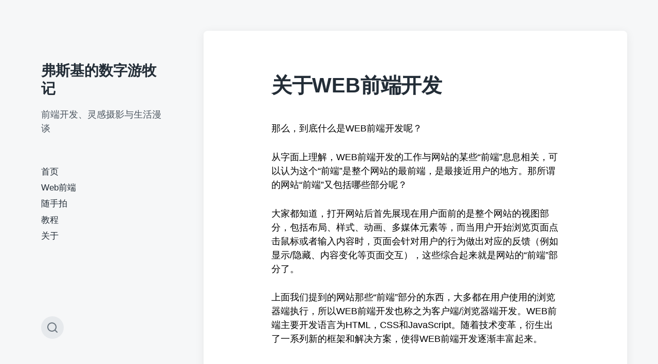

--- FILE ---
content_type: text/html; charset=UTF-8
request_url: https://chenfengming.cn/2018/11/18/about-web-frontend-developer.html
body_size: 13552
content:
<!DOCTYPE html>


<html class="no-js" lang="zh-Hans">

	<head>

		<meta http-equiv="content-type" content="text/html" charset="UTF-8" />
		<meta name="viewport" content="width=device-width, initial-scale=1.0" >

		<link rel="profile" href="https://chenfengming.cn">

		<meta name='robots' content='index, follow, max-image-preview:large, max-snippet:-1, max-video-preview:-1' />

	<!-- This site is optimized with the Yoast SEO plugin v22.2 - https://yoast.com/wordpress/plugins/seo/ -->
	<title>关于WEB前端开发 | 弗斯基的数字游牧记</title>
	<meta name="description" content="欢迎来到弗斯基的个人网站，分享Web前端开发经验、JavaScript教程、程序员职业发展建议。同时记录生活随笔、美食与风景摄影，一同探索技术与生活之美。" />
	<link rel="canonical" href="https://chenfengming.cn/2018/11/18/about-web-frontend-developer.html" />
	<meta property="og:locale" content="zh_CN" />
	<meta property="og:type" content="article" />
	<meta property="og:title" content="关于WEB前端开发 | 弗斯基的数字游牧记" />
	<meta property="og:description" content="欢迎来到弗斯基的个人网站，分享Web前端开发经验、JavaScript教程、程序员职业发展建议。同时记录生活随笔、美食与风景摄影，一同探索技术与生活之美。" />
	<meta property="og:url" content="https://chenfengming.cn/2018/11/18/about-web-frontend-developer.html" />
	<meta property="og:site_name" content="弗斯基的数字游牧记" />
	<meta property="article:published_time" content="2018-11-18T13:41:28+00:00" />
	<meta property="article:modified_time" content="2024-03-14T13:40:50+00:00" />
	<meta property="og:image" content="https://static.chenfengming.cn/2018/11/startup-849804_1280.jpg" />
	<meta property="og:image:width" content="1280" />
	<meta property="og:image:height" content="914" />
	<meta property="og:image:type" content="image/jpeg" />
	<meta name="author" content="Fleming" />
	<meta name="twitter:card" content="summary_large_image" />
	<meta name="twitter:label1" content="作者" />
	<meta name="twitter:data1" content="Fleming" />
	<meta name="twitter:label2" content="预计阅读时间" />
	<meta name="twitter:data2" content="1 分" />
	<script type="application/ld+json" class="yoast-schema-graph">{"@context":"https://schema.org","@graph":[{"@type":"Article","@id":"https://chenfengming.cn/2018/11/18/about-web-frontend-developer.html#article","isPartOf":{"@id":"https://chenfengming.cn/2018/11/18/about-web-frontend-developer.html"},"author":{"name":"Fleming","@id":"https://chenfengming.cn/#/schema/person/e85d13e52c417e5eab7999cb974380c3"},"headline":"关于WEB前端开发","datePublished":"2018-11-18T13:41:28+00:00","dateModified":"2024-03-14T13:40:50+00:00","mainEntityOfPage":{"@id":"https://chenfengming.cn/2018/11/18/about-web-frontend-developer.html"},"wordCount":119,"publisher":{"@id":"https://chenfengming.cn/#/schema/person/e85d13e52c417e5eab7999cb974380c3"},"image":{"@id":"https://chenfengming.cn/2018/11/18/about-web-frontend-developer.html#primaryimage"},"thumbnailUrl":"https://static.chenfengming.cn/2018/11/startup-849804_1280.jpg","keywords":["frontend","Web前端"],"articleSection":["web前端","WEB前端基础","关于WEB前端"],"inLanguage":"zh-Hans"},{"@type":"WebPage","@id":"https://chenfengming.cn/2018/11/18/about-web-frontend-developer.html","url":"https://chenfengming.cn/2018/11/18/about-web-frontend-developer.html","name":"关于WEB前端开发 | 弗斯基的数字游牧记","isPartOf":{"@id":"https://chenfengming.cn/#website"},"primaryImageOfPage":{"@id":"https://chenfengming.cn/2018/11/18/about-web-frontend-developer.html#primaryimage"},"image":{"@id":"https://chenfengming.cn/2018/11/18/about-web-frontend-developer.html#primaryimage"},"thumbnailUrl":"https://static.chenfengming.cn/2018/11/startup-849804_1280.jpg","datePublished":"2018-11-18T13:41:28+00:00","dateModified":"2024-03-14T13:40:50+00:00","description":"欢迎来到弗斯基的个人网站，分享Web前端开发经验、JavaScript教程、程序员职业发展建议。同时记录生活随笔、美食与风景摄影，一同探索技术与生活之美。","breadcrumb":{"@id":"https://chenfengming.cn/2018/11/18/about-web-frontend-developer.html#breadcrumb"},"inLanguage":"zh-Hans","potentialAction":[{"@type":"ReadAction","target":["https://chenfengming.cn/2018/11/18/about-web-frontend-developer.html"]}]},{"@type":"ImageObject","inLanguage":"zh-Hans","@id":"https://chenfengming.cn/2018/11/18/about-web-frontend-developer.html#primaryimage","url":"https://static.chenfengming.cn/2018/11/startup-849804_1280.jpg","contentUrl":"https://static.chenfengming.cn/2018/11/startup-849804_1280.jpg","width":1280,"height":914},{"@type":"BreadcrumbList","@id":"https://chenfengming.cn/2018/11/18/about-web-frontend-developer.html#breadcrumb","itemListElement":[{"@type":"ListItem","position":1,"name":"首页","item":"https://chenfengming.cn/"},{"@type":"ListItem","position":2,"name":"关于WEB前端开发"}]},{"@type":"WebSite","@id":"https://chenfengming.cn/#website","url":"https://chenfengming.cn/","name":"弗斯基","description":"前端开发、灵感摄影与生活漫谈","publisher":{"@id":"https://chenfengming.cn/#/schema/person/e85d13e52c417e5eab7999cb974380c3"},"potentialAction":[{"@type":"SearchAction","target":{"@type":"EntryPoint","urlTemplate":"https://chenfengming.cn/?s={search_term_string}"},"query-input":"required name=search_term_string"}],"inLanguage":"zh-Hans"},{"@type":["Person","Organization"],"@id":"https://chenfengming.cn/#/schema/person/e85d13e52c417e5eab7999cb974380c3","name":"Fleming","image":{"@type":"ImageObject","inLanguage":"zh-Hans","@id":"https://chenfengming.cn/#/schema/person/image/","url":"https://static.chenfengming.cn/2024/03/6DB768BA-97DD-497A-AF36-23D35E3F4A22_1_105_c-1.jpg","contentUrl":"https://static.chenfengming.cn/2024/03/6DB768BA-97DD-497A-AF36-23D35E3F4A22_1_105_c-1.jpg","width":546,"height":546,"caption":"Fleming"},"logo":{"@id":"https://chenfengming.cn/#/schema/person/image/"},"sameAs":["https://chenfengming.cn"],"url":"https://chenfengming.cn/author/flemingc"}]}</script>
	<!-- / Yoast SEO plugin. -->


<link rel="alternate" type="application/rss+xml" title="弗斯基的数字游牧记 &raquo; Feed" href="https://chenfengming.cn/feed" />
<link rel="alternate" type="application/rss+xml" title="弗斯基的数字游牧记 &raquo; 评论 Feed" href="https://chenfengming.cn/comments/feed" />
<link rel="alternate" type="application/rss+xml" title="弗斯基的数字游牧记 &raquo; 关于WEB前端开发 评论 Feed" href="https://chenfengming.cn/2018/11/18/about-web-frontend-developer.html/feed" />
<script type="text/javascript">
/* <![CDATA[ */
window._wpemojiSettings = {"baseUrl":"https:\/\/s.w.org\/images\/core\/emoji\/15.0.3\/72x72\/","ext":".png","svgUrl":"https:\/\/s.w.org\/images\/core\/emoji\/15.0.3\/svg\/","svgExt":".svg","source":{"concatemoji":"https:\/\/chenfengming.cn\/wp-includes\/js\/wp-emoji-release.min.js?ver=6.5.7"}};
/*! This file is auto-generated */
!function(i,n){var o,s,e;function c(e){try{var t={supportTests:e,timestamp:(new Date).valueOf()};sessionStorage.setItem(o,JSON.stringify(t))}catch(e){}}function p(e,t,n){e.clearRect(0,0,e.canvas.width,e.canvas.height),e.fillText(t,0,0);var t=new Uint32Array(e.getImageData(0,0,e.canvas.width,e.canvas.height).data),r=(e.clearRect(0,0,e.canvas.width,e.canvas.height),e.fillText(n,0,0),new Uint32Array(e.getImageData(0,0,e.canvas.width,e.canvas.height).data));return t.every(function(e,t){return e===r[t]})}function u(e,t,n){switch(t){case"flag":return n(e,"\ud83c\udff3\ufe0f\u200d\u26a7\ufe0f","\ud83c\udff3\ufe0f\u200b\u26a7\ufe0f")?!1:!n(e,"\ud83c\uddfa\ud83c\uddf3","\ud83c\uddfa\u200b\ud83c\uddf3")&&!n(e,"\ud83c\udff4\udb40\udc67\udb40\udc62\udb40\udc65\udb40\udc6e\udb40\udc67\udb40\udc7f","\ud83c\udff4\u200b\udb40\udc67\u200b\udb40\udc62\u200b\udb40\udc65\u200b\udb40\udc6e\u200b\udb40\udc67\u200b\udb40\udc7f");case"emoji":return!n(e,"\ud83d\udc26\u200d\u2b1b","\ud83d\udc26\u200b\u2b1b")}return!1}function f(e,t,n){var r="undefined"!=typeof WorkerGlobalScope&&self instanceof WorkerGlobalScope?new OffscreenCanvas(300,150):i.createElement("canvas"),a=r.getContext("2d",{willReadFrequently:!0}),o=(a.textBaseline="top",a.font="600 32px Arial",{});return e.forEach(function(e){o[e]=t(a,e,n)}),o}function t(e){var t=i.createElement("script");t.src=e,t.defer=!0,i.head.appendChild(t)}"undefined"!=typeof Promise&&(o="wpEmojiSettingsSupports",s=["flag","emoji"],n.supports={everything:!0,everythingExceptFlag:!0},e=new Promise(function(e){i.addEventListener("DOMContentLoaded",e,{once:!0})}),new Promise(function(t){var n=function(){try{var e=JSON.parse(sessionStorage.getItem(o));if("object"==typeof e&&"number"==typeof e.timestamp&&(new Date).valueOf()<e.timestamp+604800&&"object"==typeof e.supportTests)return e.supportTests}catch(e){}return null}();if(!n){if("undefined"!=typeof Worker&&"undefined"!=typeof OffscreenCanvas&&"undefined"!=typeof URL&&URL.createObjectURL&&"undefined"!=typeof Blob)try{var e="postMessage("+f.toString()+"("+[JSON.stringify(s),u.toString(),p.toString()].join(",")+"));",r=new Blob([e],{type:"text/javascript"}),a=new Worker(URL.createObjectURL(r),{name:"wpTestEmojiSupports"});return void(a.onmessage=function(e){c(n=e.data),a.terminate(),t(n)})}catch(e){}c(n=f(s,u,p))}t(n)}).then(function(e){for(var t in e)n.supports[t]=e[t],n.supports.everything=n.supports.everything&&n.supports[t],"flag"!==t&&(n.supports.everythingExceptFlag=n.supports.everythingExceptFlag&&n.supports[t]);n.supports.everythingExceptFlag=n.supports.everythingExceptFlag&&!n.supports.flag,n.DOMReady=!1,n.readyCallback=function(){n.DOMReady=!0}}).then(function(){return e}).then(function(){var e;n.supports.everything||(n.readyCallback(),(e=n.source||{}).concatemoji?t(e.concatemoji):e.wpemoji&&e.twemoji&&(t(e.twemoji),t(e.wpemoji)))}))}((window,document),window._wpemojiSettings);
/* ]]> */
</script>
<style id='wp-emoji-styles-inline-css' type='text/css'>

	img.wp-smiley, img.emoji {
		display: inline !important;
		border: none !important;
		box-shadow: none !important;
		height: 1em !important;
		width: 1em !important;
		margin: 0 0.07em !important;
		vertical-align: -0.1em !important;
		background: none !important;
		padding: 0 !important;
	}
</style>
<link rel='stylesheet' id='wp-block-library-css' href='https://chenfengming.cn/wp-includes/css/dist/block-library/style.min.css?ver=6.5.7' type='text/css' media='all' />
<style id='classic-theme-styles-inline-css' type='text/css'>
/*! This file is auto-generated */
.wp-block-button__link{color:#fff;background-color:#32373c;border-radius:9999px;box-shadow:none;text-decoration:none;padding:calc(.667em + 2px) calc(1.333em + 2px);font-size:1.125em}.wp-block-file__button{background:#32373c;color:#fff;text-decoration:none}
</style>
<style id='global-styles-inline-css' type='text/css'>
body{--wp--preset--color--black: #232D37;--wp--preset--color--cyan-bluish-gray: #abb8c3;--wp--preset--color--white: #FFF;--wp--preset--color--pale-pink: #f78da7;--wp--preset--color--vivid-red: #cf2e2e;--wp--preset--color--luminous-vivid-orange: #ff6900;--wp--preset--color--luminous-vivid-amber: #fcb900;--wp--preset--color--light-green-cyan: #7bdcb5;--wp--preset--color--vivid-green-cyan: #00d084;--wp--preset--color--pale-cyan-blue: #8ed1fc;--wp--preset--color--vivid-cyan-blue: #0693e3;--wp--preset--color--vivid-purple: #9b51e0;--wp--preset--color--darkest-gray: #4B555F;--wp--preset--color--darker-gray: #69737D;--wp--preset--color--gray: #9BA5AF;--wp--preset--color--light-gray: #DCDFE2;--wp--preset--color--lightest-gray: #E6E9EC;--wp--preset--gradient--vivid-cyan-blue-to-vivid-purple: linear-gradient(135deg,rgba(6,147,227,1) 0%,rgb(155,81,224) 100%);--wp--preset--gradient--light-green-cyan-to-vivid-green-cyan: linear-gradient(135deg,rgb(122,220,180) 0%,rgb(0,208,130) 100%);--wp--preset--gradient--luminous-vivid-amber-to-luminous-vivid-orange: linear-gradient(135deg,rgba(252,185,0,1) 0%,rgba(255,105,0,1) 100%);--wp--preset--gradient--luminous-vivid-orange-to-vivid-red: linear-gradient(135deg,rgba(255,105,0,1) 0%,rgb(207,46,46) 100%);--wp--preset--gradient--very-light-gray-to-cyan-bluish-gray: linear-gradient(135deg,rgb(238,238,238) 0%,rgb(169,184,195) 100%);--wp--preset--gradient--cool-to-warm-spectrum: linear-gradient(135deg,rgb(74,234,220) 0%,rgb(151,120,209) 20%,rgb(207,42,186) 40%,rgb(238,44,130) 60%,rgb(251,105,98) 80%,rgb(254,248,76) 100%);--wp--preset--gradient--blush-light-purple: linear-gradient(135deg,rgb(255,206,236) 0%,rgb(152,150,240) 100%);--wp--preset--gradient--blush-bordeaux: linear-gradient(135deg,rgb(254,205,165) 0%,rgb(254,45,45) 50%,rgb(107,0,62) 100%);--wp--preset--gradient--luminous-dusk: linear-gradient(135deg,rgb(255,203,112) 0%,rgb(199,81,192) 50%,rgb(65,88,208) 100%);--wp--preset--gradient--pale-ocean: linear-gradient(135deg,rgb(255,245,203) 0%,rgb(182,227,212) 50%,rgb(51,167,181) 100%);--wp--preset--gradient--electric-grass: linear-gradient(135deg,rgb(202,248,128) 0%,rgb(113,206,126) 100%);--wp--preset--gradient--midnight: linear-gradient(135deg,rgb(2,3,129) 0%,rgb(40,116,252) 100%);--wp--preset--font-size--small: 16px;--wp--preset--font-size--medium: 20px;--wp--preset--font-size--large: 24px;--wp--preset--font-size--x-large: 42px;--wp--preset--font-size--normal: 19px;--wp--preset--font-size--larger: 32px;--wp--preset--spacing--20: 0.44rem;--wp--preset--spacing--30: 0.67rem;--wp--preset--spacing--40: 1rem;--wp--preset--spacing--50: 1.5rem;--wp--preset--spacing--60: 2.25rem;--wp--preset--spacing--70: 3.38rem;--wp--preset--spacing--80: 5.06rem;--wp--preset--shadow--natural: 6px 6px 9px rgba(0, 0, 0, 0.2);--wp--preset--shadow--deep: 12px 12px 50px rgba(0, 0, 0, 0.4);--wp--preset--shadow--sharp: 6px 6px 0px rgba(0, 0, 0, 0.2);--wp--preset--shadow--outlined: 6px 6px 0px -3px rgba(255, 255, 255, 1), 6px 6px rgba(0, 0, 0, 1);--wp--preset--shadow--crisp: 6px 6px 0px rgba(0, 0, 0, 1);}:where(.is-layout-flex){gap: 0.5em;}:where(.is-layout-grid){gap: 0.5em;}body .is-layout-flex{display: flex;}body .is-layout-flex{flex-wrap: wrap;align-items: center;}body .is-layout-flex > *{margin: 0;}body .is-layout-grid{display: grid;}body .is-layout-grid > *{margin: 0;}:where(.wp-block-columns.is-layout-flex){gap: 2em;}:where(.wp-block-columns.is-layout-grid){gap: 2em;}:where(.wp-block-post-template.is-layout-flex){gap: 1.25em;}:where(.wp-block-post-template.is-layout-grid){gap: 1.25em;}.has-black-color{color: var(--wp--preset--color--black) !important;}.has-cyan-bluish-gray-color{color: var(--wp--preset--color--cyan-bluish-gray) !important;}.has-white-color{color: var(--wp--preset--color--white) !important;}.has-pale-pink-color{color: var(--wp--preset--color--pale-pink) !important;}.has-vivid-red-color{color: var(--wp--preset--color--vivid-red) !important;}.has-luminous-vivid-orange-color{color: var(--wp--preset--color--luminous-vivid-orange) !important;}.has-luminous-vivid-amber-color{color: var(--wp--preset--color--luminous-vivid-amber) !important;}.has-light-green-cyan-color{color: var(--wp--preset--color--light-green-cyan) !important;}.has-vivid-green-cyan-color{color: var(--wp--preset--color--vivid-green-cyan) !important;}.has-pale-cyan-blue-color{color: var(--wp--preset--color--pale-cyan-blue) !important;}.has-vivid-cyan-blue-color{color: var(--wp--preset--color--vivid-cyan-blue) !important;}.has-vivid-purple-color{color: var(--wp--preset--color--vivid-purple) !important;}.has-black-background-color{background-color: var(--wp--preset--color--black) !important;}.has-cyan-bluish-gray-background-color{background-color: var(--wp--preset--color--cyan-bluish-gray) !important;}.has-white-background-color{background-color: var(--wp--preset--color--white) !important;}.has-pale-pink-background-color{background-color: var(--wp--preset--color--pale-pink) !important;}.has-vivid-red-background-color{background-color: var(--wp--preset--color--vivid-red) !important;}.has-luminous-vivid-orange-background-color{background-color: var(--wp--preset--color--luminous-vivid-orange) !important;}.has-luminous-vivid-amber-background-color{background-color: var(--wp--preset--color--luminous-vivid-amber) !important;}.has-light-green-cyan-background-color{background-color: var(--wp--preset--color--light-green-cyan) !important;}.has-vivid-green-cyan-background-color{background-color: var(--wp--preset--color--vivid-green-cyan) !important;}.has-pale-cyan-blue-background-color{background-color: var(--wp--preset--color--pale-cyan-blue) !important;}.has-vivid-cyan-blue-background-color{background-color: var(--wp--preset--color--vivid-cyan-blue) !important;}.has-vivid-purple-background-color{background-color: var(--wp--preset--color--vivid-purple) !important;}.has-black-border-color{border-color: var(--wp--preset--color--black) !important;}.has-cyan-bluish-gray-border-color{border-color: var(--wp--preset--color--cyan-bluish-gray) !important;}.has-white-border-color{border-color: var(--wp--preset--color--white) !important;}.has-pale-pink-border-color{border-color: var(--wp--preset--color--pale-pink) !important;}.has-vivid-red-border-color{border-color: var(--wp--preset--color--vivid-red) !important;}.has-luminous-vivid-orange-border-color{border-color: var(--wp--preset--color--luminous-vivid-orange) !important;}.has-luminous-vivid-amber-border-color{border-color: var(--wp--preset--color--luminous-vivid-amber) !important;}.has-light-green-cyan-border-color{border-color: var(--wp--preset--color--light-green-cyan) !important;}.has-vivid-green-cyan-border-color{border-color: var(--wp--preset--color--vivid-green-cyan) !important;}.has-pale-cyan-blue-border-color{border-color: var(--wp--preset--color--pale-cyan-blue) !important;}.has-vivid-cyan-blue-border-color{border-color: var(--wp--preset--color--vivid-cyan-blue) !important;}.has-vivid-purple-border-color{border-color: var(--wp--preset--color--vivid-purple) !important;}.has-vivid-cyan-blue-to-vivid-purple-gradient-background{background: var(--wp--preset--gradient--vivid-cyan-blue-to-vivid-purple) !important;}.has-light-green-cyan-to-vivid-green-cyan-gradient-background{background: var(--wp--preset--gradient--light-green-cyan-to-vivid-green-cyan) !important;}.has-luminous-vivid-amber-to-luminous-vivid-orange-gradient-background{background: var(--wp--preset--gradient--luminous-vivid-amber-to-luminous-vivid-orange) !important;}.has-luminous-vivid-orange-to-vivid-red-gradient-background{background: var(--wp--preset--gradient--luminous-vivid-orange-to-vivid-red) !important;}.has-very-light-gray-to-cyan-bluish-gray-gradient-background{background: var(--wp--preset--gradient--very-light-gray-to-cyan-bluish-gray) !important;}.has-cool-to-warm-spectrum-gradient-background{background: var(--wp--preset--gradient--cool-to-warm-spectrum) !important;}.has-blush-light-purple-gradient-background{background: var(--wp--preset--gradient--blush-light-purple) !important;}.has-blush-bordeaux-gradient-background{background: var(--wp--preset--gradient--blush-bordeaux) !important;}.has-luminous-dusk-gradient-background{background: var(--wp--preset--gradient--luminous-dusk) !important;}.has-pale-ocean-gradient-background{background: var(--wp--preset--gradient--pale-ocean) !important;}.has-electric-grass-gradient-background{background: var(--wp--preset--gradient--electric-grass) !important;}.has-midnight-gradient-background{background: var(--wp--preset--gradient--midnight) !important;}.has-small-font-size{font-size: var(--wp--preset--font-size--small) !important;}.has-medium-font-size{font-size: var(--wp--preset--font-size--medium) !important;}.has-large-font-size{font-size: var(--wp--preset--font-size--large) !important;}.has-x-large-font-size{font-size: var(--wp--preset--font-size--x-large) !important;}
.wp-block-navigation a:where(:not(.wp-element-button)){color: inherit;}
:where(.wp-block-post-template.is-layout-flex){gap: 1.25em;}:where(.wp-block-post-template.is-layout-grid){gap: 1.25em;}
:where(.wp-block-columns.is-layout-flex){gap: 2em;}:where(.wp-block-columns.is-layout-grid){gap: 2em;}
.wp-block-pullquote{font-size: 1.5em;line-height: 1.6;}
</style>
<link rel='stylesheet' id='koji-style-css' href='https://chenfengming.cn/wp-content/themes/koji/style.css?ver=2.1' type='text/css' media='all' />
<script type="text/javascript" src="https://chenfengming.cn/wp-includes/js/jquery/jquery.min.js?ver=3.7.1" id="jquery-core-js"></script>
<script type="text/javascript" src="https://chenfengming.cn/wp-includes/js/jquery/jquery-migrate.min.js?ver=3.4.1" id="jquery-migrate-js"></script>
<link rel="https://api.w.org/" href="https://chenfengming.cn/wp-json/" /><link rel="alternate" type="application/json" href="https://chenfengming.cn/wp-json/wp/v2/posts/764" /><link rel="EditURI" type="application/rsd+xml" title="RSD" href="https://chenfengming.cn/xmlrpc.php?rsd" />
<meta name="generator" content="WordPress 6.5.7" />
<link rel='shortlink' href='https://chenfengming.cn/?p=764' />
<link rel="alternate" type="application/json+oembed" href="https://chenfengming.cn/wp-json/oembed/1.0/embed?url=https%3A%2F%2Fchenfengming.cn%2F2018%2F11%2F18%2Fabout-web-frontend-developer.html" />
<link rel="alternate" type="text/xml+oembed" href="https://chenfengming.cn/wp-json/oembed/1.0/embed?url=https%3A%2F%2Fchenfengming.cn%2F2018%2F11%2F18%2Fabout-web-frontend-developer.html&#038;format=xml" />
<!-- Analytics by WP Statistics - https://wp-statistics.com -->
		<script>document.documentElement.className = document.documentElement.className.replace( 'no-js', 'js' );</script>
				<meta name="keywords" content="弗斯基,个人博客,Web前端,前端开发,JavaScript,程序员,技术教程,摄影,生活记录,厦门生活" />
		<script>
		var _hmt = _hmt || [];
		(function() {
		  var hm = document.createElement("script");
		  hm.src = "https://hm.baidu.com/hm.js?579ed4b951a2c0c6c0d383afe6fc405b";
		  var s = document.getElementsByTagName("script")[0]; 
		  s.parentNode.insertBefore(hm, s);
		})();
		</script>

	</head>

	<body class="post-template-default single single-post postid-764 single-format-standard pagination-type-button has-post-thumbnail">

		
		<div id="site-wrapper">

			<header id="site-header" role="banner">

				<a class="skip-link" href="#site-content">跳到内容</a>
				<a class="skip-link" href="#main-menu">跳到主菜单</a>

				<div class="header-top section-inner">

					
						<p class="site-title"><a href="https://chenfengming.cn/">弗斯基的数字游牧记</a></p>

					
					<button type="button" aria-pressed="false" class="toggle nav-toggle" data-toggle-target=".mobile-menu-wrapper" data-toggle-scroll-lock="true" data-toggle-attribute="">
						<label>
							<span class="show">菜单</span>
							<span class="hide">关闭</span>
						</label>
						<div class="bars">
							<div class="bar"></div>
							<div class="bar"></div>
							<div class="bar"></div>
						</div><!-- .bars -->
					</button><!-- .nav-toggle -->

				</div><!-- .header-top -->

				<div class="header-inner section-inner">

					<div class="header-inner-top">

						
							<p class="site-description">前端开发、灵感摄影与生活漫谈</p>

						
						<ul class="site-nav reset-list-style" id="main-menu" role="navigation">
							<li id="menu-item-874" class="menu-item menu-item-type-custom menu-item-object-custom menu-item-home menu-item-874"><a href="http://chenfengming.cn/">首页</a></li>
<li id="menu-item-1291" class="menu-item menu-item-type-taxonomy menu-item-object-category current-post-ancestor menu-item-1291"><a href="https://chenfengming.cn/category/fe">Web前端</a></li>
<li id="menu-item-1294" class="menu-item menu-item-type-taxonomy menu-item-object-category menu-item-1294"><a href="https://chenfengming.cn/category/photography">随手拍</a></li>
<li id="menu-item-1293" class="menu-item menu-item-type-taxonomy menu-item-object-category menu-item-1293"><a href="https://chenfengming.cn/category/class">教程</a></li>
<li id="menu-item-877" class="menu-item menu-item-type-post_type menu-item-object-page menu-item-877"><a href="https://chenfengming.cn/sample-page-2-2">关于</a></li>
						</ul>

						
					</div><!-- .header-inner-top -->

					<div class="social-menu-wrapper">

						
							<ul class="social-menu reset-list-style social-icons s-icons">

								
									<li class="search-toggle-wrapper"><button type="button" aria-pressed="false" data-toggle-target=".search-overlay" data-set-focus=".search-overlay .search-field" class="toggle search-toggle"><span class="screen-reader-text">切换搜索区域</span></button></li>

									
							</ul><!-- .social-menu -->

						
					</div><!-- .social-menu-wrapper -->

				</div><!-- .header-inner -->

			</header><!-- #site-header -->

			<div class="mobile-menu-wrapper" aria-expanded="false">

				<div class="mobile-menu section-inner">

					<div class="mobile-menu-top">

						
							<p class="site-description">前端开发、灵感摄影与生活漫谈</p>

						
						<ul class="site-nav reset-list-style" id="mobile-menu" role="navigation">
							<li class="menu-item menu-item-type-custom menu-item-object-custom menu-item-home menu-item-874"><a href="http://chenfengming.cn/">首页</a></li>
<li class="menu-item menu-item-type-taxonomy menu-item-object-category current-post-ancestor menu-item-1291"><a href="https://chenfengming.cn/category/fe">Web前端</a></li>
<li class="menu-item menu-item-type-taxonomy menu-item-object-category menu-item-1294"><a href="https://chenfengming.cn/category/photography">随手拍</a></li>
<li class="menu-item menu-item-type-taxonomy menu-item-object-category menu-item-1293"><a href="https://chenfengming.cn/category/class">教程</a></li>
<li class="menu-item menu-item-type-post_type menu-item-object-page menu-item-877"><a href="https://chenfengming.cn/sample-page-2-2">关于</a></li>
						</ul>

						
					</div><!-- .mobile-menu-top -->

					<div class="social-menu-wrapper">

						
							<ul class="social-menu reset-list-style social-icons s-icons mobile">

								
									<li class="search-toggle-wrapper"><button type="button" aria-pressed="false" data-toggle-target=".search-overlay" data-set-focus=".search-overlay .search-field" class="toggle search-toggle"><span class="screen-reader-text">切换搜索区域</span></button></li>

									
							</ul><!-- .social-menu -->

						
					</div><!-- .social-menu-wrapper -->

				</div><!-- .mobile-menu -->

			</div><!-- .mobile-menu-wrapper -->

			
				<div class="search-overlay cover-modal" aria-expanded="false">

					<div class="section-inner search-overlay-form-wrapper">
						
<form role="search" method="get" class="search-form" action="https://chenfengming.cn/">
	<label for="search-form-69707df4026bf">
		<span class="screen-reader-text">搜索结果：</span>
		<img aria-hidden="true" src="https://chenfengming.cn/wp-content/themes/koji/assets/images/icons/spyglass.svg" />
	</label>
	<input type="search" id="search-form-69707df4026bf" class="search-field" placeholder="输入您的搜索查询" value="" name="s" />
	<button type="submit" class="search-submit screen-reader-text">搜索</button>
</form>
					</div><!-- .section-inner -->

					<button type="button" class="toggle search-untoggle" data-toggle-target=".search-overlay" data-set-focus=".search-toggle:visible">
						<div class="search-untoggle-inner">
							<img aria-hidden="true" src="https://chenfengming.cn/wp-content/themes/koji/assets/images/icons/cross.svg" />
						</div>
						<span class="screen-reader-text">隐藏搜索覆盖</span>
					</button><!-- .search-untoggle -->

				</div><!-- .search-overlay -->

			
<main id="site-content" role="main">

	<article class="single-container bg-color-white post-764 post type-post status-publish format-standard has-post-thumbnail hentry category-frontend category-web-frontend-basic category-about-web-frontend tag-frontend tag-web-frontend has-thumbnail" id="post-764">

	
		<div class="featured-media">

			<img width="1280" height="914" src="https://static.chenfengming.cn/2018/11/startup-849804_1280.jpg" class="attachment-post-thumbnail size-post-thumbnail wp-post-image" alt="" decoding="async" fetchpriority="high" srcset="https://static.chenfengming.cn/2018/11/startup-849804_1280.jpg 1280w, https://static.chenfengming.cn/2018/11/startup-849804_1280-300x214.jpg 300w, https://static.chenfengming.cn/2018/11/startup-849804_1280-1024x731.jpg 1024w, https://static.chenfengming.cn/2018/11/startup-849804_1280-768x548.jpg 768w, https://static.chenfengming.cn/2018/11/startup-849804_1280-400x286.jpg 400w, https://static.chenfengming.cn/2018/11/startup-849804_1280-800x571.jpg 800w" sizes="(max-width: 1280px) 100vw, 1280px" />
		</div><!-- .featured-media -->

	
	<div class="post-inner section-inner">

		<header class="post-header">

			<h1 class="post-title">关于WEB前端开发</h1>
		</header><!-- .post-header -->

		<div class="entry-content">

			<p><span style="color: #000000;">那么，到底什么是WEB前端开发呢？</span></p>
<p><span style="color: #000000;">从字面上理解，WEB前端开发的工作与网站的某些“前端”息息相关，可以认为这个“前端”是整个网站的最前端，是最接近用户的地方。那所谓的网站“前端”又包括哪些部分呢？</span></p>
<p><span style="color: #000000;">大家都知道，打开网站后首先展现在用户面前的是整个网站的视图部分，包括布局、样式、动画、多媒体元素等，而当用户开始浏览页面点击鼠标或者输入内容时，页面会针对用户的行为做出对应的反馈（例如显示/隐藏、内容变化等页面交互），这些综合起来就是网站的“前端”部分了。</span></p>
<p><span style="color: #000000;">上面我们提到的网站那些“前端”部分的东西，大多都在用户使用的浏览器端执行，所以WEB前端开发也称之为客户端/浏览器端开发。WEB前端主要开发语言为HTML，CSS和JavaScript。随着技术变革，衍生出了一系列新的框架和解决方案，使得WEB前端开发逐渐丰富起来。</span></p>
<p><img decoding="async" class="aligncenter wp-image-777 size-full" src="http://chenfengming.cn/wp-content/uploads/2018/11/web-designer-to-ui-developer.jpg" alt="" width="839" height="516" srcset="https://static.chenfengming.cn/2018/11/web-designer-to-ui-developer.jpg 839w, https://static.chenfengming.cn/2018/11/web-designer-to-ui-developer-300x185.jpg 300w, https://static.chenfengming.cn/2018/11/web-designer-to-ui-developer-768x472.jpg 768w, https://static.chenfengming.cn/2018/11/web-designer-to-ui-developer-570x351.jpg 570w" sizes="(max-width: 839px) 100vw, 839px" /></p>
<p><span style="color: #000000;">早些年，WEB前端开发的工作几乎被“美工”承包了，在很多人的印象中，WEB前端开发仍然停留在“切图仔”时代，认为调调样式切一切图就可以放学回家了。然而并不是，从2007年到现在，经过大概11年的发展，前端开发变得越来越规范，很多后端开发的模式及思想已经渗透到了WEB前端开发，PWA模式（Progressive Web App）也让前端的疆域也从页面扩展到各种APP，包括跨平台桌面运用。WEB前端开发的工作已不仅仅是简单写写样式切切图了，加之WEB前端与用户体验息息相关，前端开发变得越来越重要。</span></p>
<p><span style="color: #000000;">随着时代变迁，越来越多的移动设备拥有了互联网访问能力，各种各样的平台、屏幕和分辨率，这就需要我们在开发之前进行更好的规划，网站的前端能适时自动适应这些平台设备，在开发成本与用户体验之间寻求一个合适的契合点。响应式布局应运而生，与传统多平台开发相比，在获得较好的用户体验同时节省了大量的人力物力，所有设备一套代码，后期维护也变得容易。</span></p>
<h5 id="html-css--javascript"><span style="color: #000000;">HTML, CSS, &amp; JavaScript:</span></h5>
<p><span style="color: #000000;">WEB前端开发者使用Web技术（即HTML，CSS，DOM和JavaScript）构建和开发网站或WEB应用程序前端，通常需要在各种Web平台环境（包括浏览器）上运行或一些非Web平台环境使用（例如React Native），不仅仅是WEB浏览器端那么单一。</span></p>
<p><img decoding="async" class="alignnone size-full wp-image-789 aligncenter" src="http://chenfengming.cn/wp-content/uploads/2018/11/what-is-front-end-dev.png" alt="" width="914" height="333" srcset="https://static.chenfengming.cn/2018/11/what-is-front-end-dev.png 914w, https://static.chenfengming.cn/2018/11/what-is-front-end-dev-300x109.png 300w, https://static.chenfengming.cn/2018/11/what-is-front-end-dev-768x280.png 768w, https://static.chenfengming.cn/2018/11/what-is-front-end-dev-570x208.png 570w" sizes="(max-width: 914px) 100vw, 914px" /></p>
<p><span style="color: #000000;">我们通过学习开发HTML，CSS和JavaScript进入WEB前端开发领域，而这些HTML，CSS和JavaScript可以在<a href="https://en.wikipedia.org/wiki/Web_browser">Web浏览器</a>中运行，也可以在其它环境下运行，例如<a href="https://en.wikipedia.org/wiki/Headless_browser">无头浏览器</a>、<a href="http://developer.telerik.com/featured/what-is-a-webview/">WebView</a>或一些Native环境中运行。 下面介绍一下这四个运行场景：</span></p>
<h5 id="web-browsers-most-common"><span style="color: #000000;">Web 浏览器(WEB BROWSERS) &#8211; 通常情况</span></h5>
<p><span style="color: #000000;">Web浏览器是用于检索、呈现互联网上的信息的软件。 一般在台式机或笔记本电脑，平板电脑或手机上可以看到它的身影，但近年来，越来越多的智能设备也包含了WEB浏览器，例如智能电视、汽车甚至是冰箱。WEB浏览器是一种比较常见的访问网站的工具。</span></p>
<p><img loading="lazy" decoding="async" class="alignnone size-large wp-image-781 aligncenter" src="http://chenfengming.cn/wp-content/uploads/2018/11/browsers-1-1024x366.png" alt="" width="770" height="275" srcset="https://static.chenfengming.cn/2018/11/browsers-1-1024x366.png 1024w, https://static.chenfengming.cn/2018/11/browsers-1-300x107.png 300w, https://static.chenfengming.cn/2018/11/browsers-1-768x275.png 768w, https://static.chenfengming.cn/2018/11/browsers-1-570x204.png 570w, https://static.chenfengming.cn/2018/11/browsers-1-1170x418.png 1170w, https://static.chenfengming.cn/2018/11/browsers-1.png 1762w" sizes="(max-width: 770px) 100vw, 770px" /></p>
<p><span style="color: #000000;">常见的Web浏览器（按照最常用的顺序显示）：</span></p>
<ul>
<li><span style="color: #000000;"><a href="http://www.google.com/chrome/" target="_blank" rel="noopener">Chrome</a></span></li>
<li><span style="color: #000000;"><a href="http://www.apple.com/safari/" target="_blank" rel="noopener">Safari</a></span></li>
<li><span style="color: #000000;"><a href="https://en.wikipedia.org/wiki/Internet_Explorer" target="_blank" rel="noopener">Internet Explorer</a> (Note: not <a href="http://dev.modern.ie/" target="_blank" rel="noopener">Edge</a>, referring to IE 9 to IE 11)</span></li>
<li><span style="color: #000000;"><a href="https://www.mozilla.org/firefox/" target="_blank" rel="noopener">Firefox</a></span></li>
<li><span style="color: #000000;"><a href="https://www.microsoft.com/en-us/windows/microsoft-edge" target="_blank" rel="noopener">Edge</a></span></li>
</ul>
<h5 id="headless-browsers"><span style="color: #000000;">无头浏览器（HEADLESS BROWSERS）</span></h5>
<p><span style="color: #000000;">无头浏览器是指没有用户图形界面的浏览器，可以通过编程方式从命令行界面控制的网页浏览器，通常用于网页自动化（例如，功能测试，抓取，单元测试等）。可以理解为，无头浏览器就是一种通过命令行运行的可以检索和遍历网页的浏览器。</span></p>
<p><span style="color: #000000;">最常见的无头浏览器是：</span></p>
<ul>
<li><span style="color: #000000;"><a href="https://chromium.googlesource.com/chromium/src/+/lkgr/headless/README.md" target="_blank" rel="noopener">Headless Chromium</a></span></li>
<li><span style="color: #000000;"><a href="https://github.com/assaf/zombie" target="_blank" rel="noopener">Zombie</a></span></li>
<li><span style="color: #000000;"><a href="http://slimerjs.org/" target="_blank" rel="noopener">slimerjs</a></span></li>
</ul>
<h5 id="webviews"><span style="color: #000000;">Webviews</span></h5>
<p><span style="color: #000000;">Webviews通常被包含在原生的系统或应用程序中，用来运行web页面。可以理解为，Webviews就像iframe或者是Web浏览器里面的一个选项卡，被嵌入在原生系统或应用程序的设备中运行（例如，iOS，android，windows）。</span></p>
<p><span style="color: #000000;">Webview最常见的几种解决方案：</span></p>
<ul>
<li><span style="color: #000000;"><a href="https://cordova.apache.org/" target="_blank" rel="noopener">Cordova</a> (typically for native phone/tablet apps)</span></li>
<li><span style="color: #000000;"><a href="https://github.com/nwjs/nw.js" target="_blank" rel="noopener">NW.js</a> (typically used for desktop apps)</span></li>
<li><span style="color: #000000;"><a href="http://electron.atom.io/" target="_blank" rel="noopener">Electron</a> (typically used for desktop apps)</span></li>
</ul>
<p><span style="color: #000000;">注：<a href="https://htmlpage.cn">htmlpage.cn</a>项目中的网页构建器桌面版就是用Electron包的。</span></p>
<h5 id="native-from-web-tech"><span style="color: #000000;">Native from Web Tech</span></h5>
<p><span style="color: #000000;">最后，WEB前端开发者可以使用从前端开发中学到的知识来为其它跨平台及非浏览器设备开发应用程序。 例如，创建Native应用程序（native applications）。</span></p>
<p><img loading="lazy" decoding="async" class="size-large wp-image-783 aligncenter" src="http://chenfengming.cn/wp-content/uploads/2018/11/react-native1-1024x576.jpg" alt="" width="770" height="433" srcset="https://static.chenfengming.cn/2018/11/react-native1-1024x576.jpg 1024w, https://static.chenfengming.cn/2018/11/react-native1-300x169.jpg 300w, https://static.chenfengming.cn/2018/11/react-native1-768x432.jpg 768w, https://static.chenfengming.cn/2018/11/react-native1-570x321.jpg 570w, https://static.chenfengming.cn/2018/11/react-native1-1170x658.jpg 1170w, https://static.chenfengming.cn/2018/11/react-native1.jpg 1920w" sizes="(max-width: 770px) 100vw, 770px" /></p>
<p><span style="color: #000000;">示例：</span></p>
<ul>
<li><span style="color: #000000;"><a href="https://flutter.io/" target="_blank" rel="noopener">Flutter</a></span></li>
<li><span style="color: #000000;"><a href="https://facebook.github.io/react-native/" target="_blank" rel="noopener">React Native</a></span></li>
</ul>
<p><span style="color: #000000;">介绍完这些，你应该对WEB前端开发有大概的了解了吧？</span></p>
<p>&nbsp;</p>

		</div><!-- .entry-content -->

		
			<div class="post-meta-wrapper post-meta-single">

				<ul class="post-meta stack-mobile">

											<li class="post-date">
							<a class="meta-wrapper" href="https://chenfengming.cn/2018/11/18/about-web-frontend-developer.html" title="关于WEB前端开发">
								<span class="screen-reader-text">发布日期</span>
								<div class="meta-icon"><img aria-hidden="true" src="https://chenfengming.cn/wp-content/themes/koji/assets/images/icons/calendar.svg" /></div>
								<span class="meta-content">2018年11月18日</span>
							</a>
						</li>
											<li class="post-author">
							<span class="screen-reader-text">作者</span>
							<a class="meta-wrapper" href="https://chenfengming.cn/author/flemingc">
								<div class="meta-icon"><img aria-hidden="true" src="https://chenfengming.cn/wp-content/themes/koji/assets/images/icons/user.svg" /></div>
								<span class="meta-content">Fleming</span>
							</a>
						</li>
												<li class="post-categories meta-wrapper">
							<div class="meta-icon"><img aria-hidden="true" src="https://chenfengming.cn/wp-content/themes/koji/assets/images/icons/folder.svg" /></div>
							<span class="screen-reader-text">发布于</span>
							<span class="meta-content"><a href="https://chenfengming.cn/category/fe/frontend" rel="category tag">web前端</a>, <a href="https://chenfengming.cn/category/fe/frontend/web-frontend-basic" rel="category tag">WEB前端基础</a>, <a href="https://chenfengming.cn/category/fe/frontend/about-web-frontend" rel="category tag">关于WEB前端</a></span>
						</li>
												<li class="post-tags meta-wrapper">
							<div class="meta-icon"><img aria-hidden="true" src="https://chenfengming.cn/wp-content/themes/koji/assets/images/icons/tag.svg" /></div>
							<span class="screen-reader-text">标签</span>
							<span class="meta-content"><a href="https://chenfengming.cn/tag/frontend" rel="tag">frontend</a>, <a href="https://chenfengming.cn/tag/web-frontend" rel="tag">Web前端</a></span>
						</li>
						
				</ul><!-- .post-meta -->

			</div><!-- .post-meta-wrapper -->

			
				<nav class="pagination-single">

					
						<a class="previous-post" href="https://chenfengming.cn/2018/11/17/css-grid-layout.html">
							<span class="arrow">
								<img aria-hidden="true" src="https://chenfengming.cn/wp-content/themes/koji/assets/images/icons/arrow-left.svg" />
								<span class="screen-reader-text">上篇文章： </span>
							</span>
							<span class="title">CSS响应式布局之Grid实战</span>
						</a>

					
					
						<a class="next-post" href="https://chenfengming.cn/2018/11/22/user-identify-for-client.html">
							<span class="arrow">
								<img aria-hidden="true" src="https://chenfengming.cn/wp-content/themes/koji/assets/images/icons/arrow-right.svg" />
								<span class="screen-reader-text">下篇文章： </span>
							</span>
							<span class="title">种子站那么优秀？论客户端用户唯一性识别</span>
						</a>

					
				</nav><!-- .single-pagination -->

				
	</div><!-- .post-inner -->

</article>

		<div class="related-posts section-inner">

			<h2 class="related-posts-title">相关文章</h2>

			<div class="posts">

				<div class="grid-sizer"></div>

				<article class="preview preview-post do-spot post-711 post type-post status-publish format-standard has-post-thumbnail hentry category-css category-html category-frontend tag-css tag-html tag-html5 has-thumbnail" id="post-711">

	<div class="preview-wrapper">

		
			<a href="https://chenfengming.cn/2018/10/16/css-layout-and-clear-float.html" class="preview-image">

				<img width="800" height="533" src="https://static.chenfengming.cn/2018/10/laptop-2620118_1280-800x533.jpg" class="attachment-koji_preview_image_high_resolution size-koji_preview_image_high_resolution wp-post-image" alt="" decoding="async" loading="lazy" srcset="https://static.chenfengming.cn/2018/10/laptop-2620118_1280-800x533.jpg 800w, https://static.chenfengming.cn/2018/10/laptop-2620118_1280-300x200.jpg 300w, https://static.chenfengming.cn/2018/10/laptop-2620118_1280-1024x682.jpg 1024w, https://static.chenfengming.cn/2018/10/laptop-2620118_1280-768x512.jpg 768w, https://static.chenfengming.cn/2018/10/laptop-2620118_1280-400x267.jpg 400w, https://static.chenfengming.cn/2018/10/laptop-2620118_1280.jpg 1280w" sizes="(max-width: 800px) 100vw, 800px" />				
			</a>

		
		<div class="preview-inner">

			<h2 class="preview-title"><a href="https://chenfengming.cn/2018/10/16/css-layout-and-clear-float.html">CSS布局和块级格式化上下文</a></h2>

			
			<div class="post-meta-wrapper post-meta-preview">

				<ul class="post-meta">

											<li class="post-date">
							<a class="meta-wrapper" href="https://chenfengming.cn/2018/10/16/css-layout-and-clear-float.html" title="CSS布局和块级格式化上下文">
								<span class="screen-reader-text">发布日期</span>
								<div class="meta-icon"><img aria-hidden="true" src="https://chenfengming.cn/wp-content/themes/koji/assets/images/icons/calendar.svg" /></div>
								<span class="meta-content">2018年10月16日</span>
							</a>
						</li>
											<li class="post-tags meta-wrapper">
							<div class="meta-icon"><img aria-hidden="true" src="https://chenfengming.cn/wp-content/themes/koji/assets/images/icons/tag.svg" /></div>
							<span class="screen-reader-text">标签</span>
							<span class="meta-content"><a href="https://chenfengming.cn/tag/css" rel="tag">CSS</a>, <a href="https://chenfengming.cn/tag/html" rel="tag">html</a>, <a href="https://chenfengming.cn/tag/html5" rel="tag">HTML5</a></span>
						</li>
						
				</ul><!-- .post-meta -->

			</div><!-- .post-meta-wrapper -->

			
		</div><!-- .preview-inner -->

	</div><!-- .preview-wrapper -->

</article>
<article class="preview preview-post do-spot post-795 post type-post status-publish format-standard has-post-thumbnail hentry category-javascript category-frontend category-network tag-javascript tag-web-frontend has-thumbnail" id="post-795">

	<div class="preview-wrapper">

		
			<a href="https://chenfengming.cn/2018/11/22/user-identify-for-client.html" class="preview-image">

				<img width="800" height="533" src="https://static.chenfengming.cn/2018/11/student-849822_1280-800x533.jpg" class="attachment-koji_preview_image_high_resolution size-koji_preview_image_high_resolution wp-post-image" alt="" decoding="async" loading="lazy" srcset="https://static.chenfengming.cn/2018/11/student-849822_1280-800x533.jpg 800w, https://static.chenfengming.cn/2018/11/student-849822_1280-300x200.jpg 300w, https://static.chenfengming.cn/2018/11/student-849822_1280-1024x682.jpg 1024w, https://static.chenfengming.cn/2018/11/student-849822_1280-768x512.jpg 768w, https://static.chenfengming.cn/2018/11/student-849822_1280-400x267.jpg 400w, https://static.chenfengming.cn/2018/11/student-849822_1280.jpg 1280w" sizes="(max-width: 800px) 100vw, 800px" />				
			</a>

		
		<div class="preview-inner">

			<h2 class="preview-title"><a href="https://chenfengming.cn/2018/11/22/user-identify-for-client.html">种子站那么优秀？论客户端用户唯一性识别</a></h2>

			
			<div class="post-meta-wrapper post-meta-preview">

				<ul class="post-meta">

											<li class="post-date">
							<a class="meta-wrapper" href="https://chenfengming.cn/2018/11/22/user-identify-for-client.html" title="种子站那么优秀？论客户端用户唯一性识别">
								<span class="screen-reader-text">发布日期</span>
								<div class="meta-icon"><img aria-hidden="true" src="https://chenfengming.cn/wp-content/themes/koji/assets/images/icons/calendar.svg" /></div>
								<span class="meta-content">2018年11月22日</span>
							</a>
						</li>
											<li class="post-tags meta-wrapper">
							<div class="meta-icon"><img aria-hidden="true" src="https://chenfengming.cn/wp-content/themes/koji/assets/images/icons/tag.svg" /></div>
							<span class="screen-reader-text">标签</span>
							<span class="meta-content"><a href="https://chenfengming.cn/tag/javascript" rel="tag">JavaScript</a>, <a href="https://chenfengming.cn/tag/web-frontend" rel="tag">Web前端</a></span>
						</li>
						
				</ul><!-- .post-meta -->

			</div><!-- .post-meta-wrapper -->

			
		</div><!-- .preview-inner -->

	</div><!-- .preview-wrapper -->

</article>
<article class="preview preview-post do-spot post-746 post type-post status-publish format-standard has-post-thumbnail hentry category-css category-frontend tag-css tag-css3 tag-grid tag-grid-layout tag-layout tag-responsive-layout has-thumbnail" id="post-746">

	<div class="preview-wrapper">

		
			<a href="https://chenfengming.cn/2018/11/12/about-css-grid-layout.html" class="preview-image">

				<img width="800" height="533" src="https://static.chenfengming.cn/2018/11/plans-1867745_1280-800x533.jpg" class="attachment-koji_preview_image_high_resolution size-koji_preview_image_high_resolution wp-post-image" alt="" decoding="async" loading="lazy" srcset="https://static.chenfengming.cn/2018/11/plans-1867745_1280-800x533.jpg 800w, https://static.chenfengming.cn/2018/11/plans-1867745_1280-300x200.jpg 300w, https://static.chenfengming.cn/2018/11/plans-1867745_1280-1024x682.jpg 1024w, https://static.chenfengming.cn/2018/11/plans-1867745_1280-768x512.jpg 768w, https://static.chenfengming.cn/2018/11/plans-1867745_1280-400x267.jpg 400w, https://static.chenfengming.cn/2018/11/plans-1867745_1280.jpg 1280w" sizes="(max-width: 800px) 100vw, 800px" />				
			</a>

		
		<div class="preview-inner">

			<h2 class="preview-title"><a href="https://chenfengming.cn/2018/11/12/about-css-grid-layout.html">理解CSS Grid布局</a></h2>

			
			<div class="post-meta-wrapper post-meta-preview">

				<ul class="post-meta">

											<li class="post-date">
							<a class="meta-wrapper" href="https://chenfengming.cn/2018/11/12/about-css-grid-layout.html" title="理解CSS Grid布局">
								<span class="screen-reader-text">发布日期</span>
								<div class="meta-icon"><img aria-hidden="true" src="https://chenfengming.cn/wp-content/themes/koji/assets/images/icons/calendar.svg" /></div>
								<span class="meta-content">2018年11月12日</span>
							</a>
						</li>
											<li class="post-tags meta-wrapper">
							<div class="meta-icon"><img aria-hidden="true" src="https://chenfengming.cn/wp-content/themes/koji/assets/images/icons/tag.svg" /></div>
							<span class="screen-reader-text">标签</span>
							<span class="meta-content"><a href="https://chenfengming.cn/tag/css" rel="tag">CSS</a>, <a href="https://chenfengming.cn/tag/css3" rel="tag">CSS3</a>, <a href="https://chenfengming.cn/tag/grid" rel="tag">grid</a>, <a href="https://chenfengming.cn/tag/grid-layout" rel="tag">grid layout</a>, <a href="https://chenfengming.cn/tag/layout" rel="tag">layout</a>, <a href="https://chenfengming.cn/tag/responsive-layout" rel="tag">响应式布局</a></span>
						</li>
						
				</ul><!-- .post-meta -->

			</div><!-- .post-meta-wrapper -->

			
		</div><!-- .preview-inner -->

	</div><!-- .preview-wrapper -->

</article>
<article class="preview preview-post do-spot post-460 post type-post status-publish format-standard has-post-thumbnail hentry category-javascript category-reactjs category-frontend tag-antd tag-javascript tag-reactjs tag-sort tag-sort-list has-thumbnail" id="post-460">

	<div class="preview-wrapper">

		
			<a href="https://chenfengming.cn/2017/12/26/antd-table-sort-for-string-and-number.html" class="preview-image">

				<img width="800" height="533" src="https://static.chenfengming.cn/2017/12/development-5235091_1280-800x533.jpg" class="attachment-koji_preview_image_high_resolution size-koji_preview_image_high_resolution wp-post-image" alt="" decoding="async" loading="lazy" srcset="https://static.chenfengming.cn/2017/12/development-5235091_1280-800x533.jpg 800w, https://static.chenfengming.cn/2017/12/development-5235091_1280-300x200.jpg 300w, https://static.chenfengming.cn/2017/12/development-5235091_1280-1024x682.jpg 1024w, https://static.chenfengming.cn/2017/12/development-5235091_1280-768x512.jpg 768w, https://static.chenfengming.cn/2017/12/development-5235091_1280-400x267.jpg 400w, https://static.chenfengming.cn/2017/12/development-5235091_1280.jpg 1280w" sizes="(max-width: 800px) 100vw, 800px" />				
			</a>

		
		<div class="preview-inner">

			<h2 class="preview-title"><a href="https://chenfengming.cn/2017/12/26/antd-table-sort-for-string-and-number.html">Antd Table列字符串排序+数字排序</a></h2>

			
			<div class="post-meta-wrapper post-meta-preview">

				<ul class="post-meta">

											<li class="post-date">
							<a class="meta-wrapper" href="https://chenfengming.cn/2017/12/26/antd-table-sort-for-string-and-number.html" title="Antd Table列字符串排序+数字排序">
								<span class="screen-reader-text">发布日期</span>
								<div class="meta-icon"><img aria-hidden="true" src="https://chenfengming.cn/wp-content/themes/koji/assets/images/icons/calendar.svg" /></div>
								<span class="meta-content">2017年12月26日</span>
							</a>
						</li>
											<li class="post-tags meta-wrapper">
							<div class="meta-icon"><img aria-hidden="true" src="https://chenfengming.cn/wp-content/themes/koji/assets/images/icons/tag.svg" /></div>
							<span class="screen-reader-text">标签</span>
							<span class="meta-content"><a href="https://chenfengming.cn/tag/antd" rel="tag">Antd</a>, <a href="https://chenfengming.cn/tag/javascript" rel="tag">JavaScript</a>, <a href="https://chenfengming.cn/tag/reactjs" rel="tag">Reactjs</a>, <a href="https://chenfengming.cn/tag/sort" rel="tag">sort</a>, <a href="https://chenfengming.cn/tag/sort-list" rel="tag">排序</a></span>
						</li>
						
				</ul><!-- .post-meta -->

			</div><!-- .post-meta-wrapper -->

			
		</div><!-- .preview-inner -->

	</div><!-- .preview-wrapper -->

</article>

			</div><!-- .posts -->

		</div><!-- .related-posts -->

	

</main><!-- #site-content -->

			<footer id="site-footer" role="contentinfo">

				
				<p class="credits">
					<span>Copyright © 2024 弗斯基</span>
					<a href="https://beian.miit.gov.cn/" target="_blank">闽ICP备12024060号-1</a>
<!-- 					主题设计：<a href="https://andersnoren.se">Anders Norén</a> -->
				</p><!-- .credits -->

			</footer><!-- #site-footer -->
			
			<script type="text/javascript" src="https://chenfengming.cn/wp-includes/js/imagesloaded.min.js?ver=5.0.0" id="imagesloaded-js"></script>
<script type="text/javascript" src="https://chenfengming.cn/wp-includes/js/masonry.min.js?ver=4.2.2" id="masonry-js"></script>
<script type="text/javascript" id="koji_construct-js-extra">
/* <![CDATA[ */
var koji_ajax_load_more = {"ajaxurl":"https:\/\/chenfengming.cn\/wp-admin\/admin-ajax.php"};
/* ]]> */
</script>
<script type="text/javascript" src="https://chenfengming.cn/wp-content/themes/koji/assets/js/construct.js?ver=2.1" id="koji_construct-js"></script>

		</div><!-- #site-wrapper -->

	</body>
</html>
